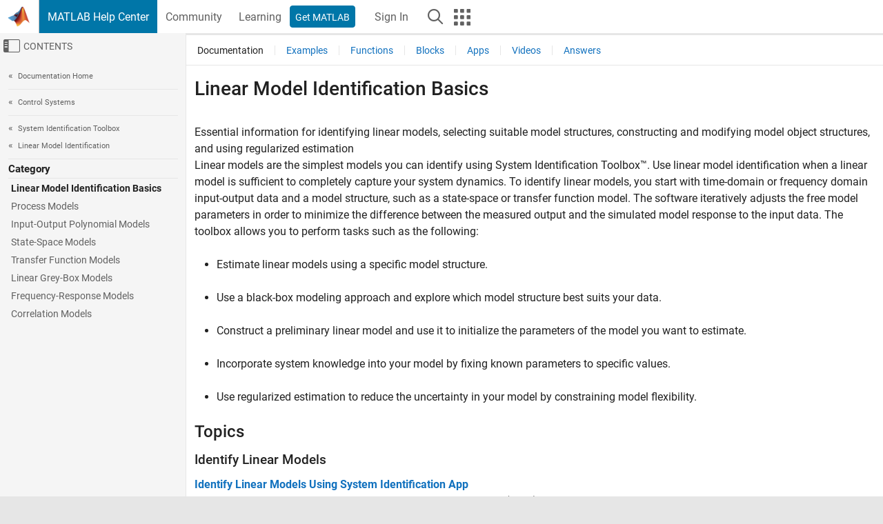

--- FILE ---
content_type: application/x-javascript;charset=utf-8
request_url: https://smetrics.mathworks.com/id?d_visid_ver=5.2.0&d_fieldgroup=A&mcorgid=B1441C8B533095C00A490D4D%40AdobeOrg&mid=88002958437389395405823101139322323651&ts=1769502792606
body_size: -33
content:
{"mid":"88002958437389395405823101139322323651"}